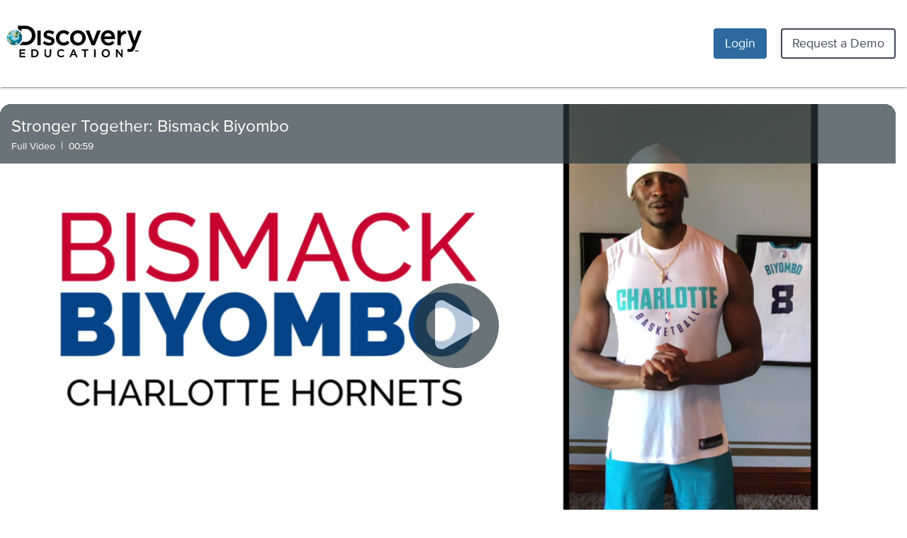

--- FILE ---
content_type: application/javascript
request_url: https://app.discoveryeducation.co.uk/cbstatic-20260115163253a9d0c7a5b72051e89eb48f0021/common/components/vue-wrapper/helpers/mount-vue-component.js
body_size: 757
content:
/**
 * This helper is for mounting small Vue components like modals. To mount full pages from
 * platform-pages which need access to initData and pageData, use
 * common/components/vue-wrapper/views/vue-wrapper.js instead.
 */

define([
    'i18next',
    'vue',
    'i18next-vue'
], function (i18next, Vue, I18NextVue) {
    "use strict";

    /**
     * @param vueComponent - The component to be mounted
     * @param selector - The DOM element or selector that the component should be mounted to
     * @param props - Optional props to pass to the component, including listeners like onClick
     * @param children - Optional children for the component
     * @param setupFn - Optional function for additional pre-mount setup calls like `app.use(YourPluginName)`
     */
    return function(vueComponent, selector, props, children, setupFn) {
        var eddeStaticPath = (window.paths && window.paths.edde_static) || '/static/';
        var appName = vueComponent.name ? vueComponent.name + 'App' : 'MountVueComponentApp';

        var app = Vue.createApp({
            'name': appName,
            'render': function() {
                return Vue.h(
                    vueComponent,
                    props || {},
                    children || void 0
                );
            }
        });

        app.config.globalProperties.$nebulaSVGPath = eddeStaticPath
            + 'node_modules/@discoveryedu/nebula-icons/nebula.svg';

        // If we accidentally use a RouterLink in a Vue app here, it should break and
        // show a <router-link> tag instead of just showing a warning.
        app.component('RouterLink', {
            "render": function() {
                return Vue.h('router-link');
            }
        });

        app.use(I18NextVue, {
            'i18next': i18next
        });

        app.provide('app', app);

        if (setupFn) {
            setupFn(app);
        }

        app.mount(selector);

        return app;
    };
});


--- FILE ---
content_type: application/javascript
request_url: https://app.discoveryeducation.co.uk/cbstatic-20260115163253a9d0c7a5b72051e89eb48f0021/common/components/learn-layout/main.js
body_size: 823
content:
define('common/components/learn-layout/main', [
        'app'
    ], function(app) {
        "use strict";

        return Marionette.LayoutView.extend({

            "updateRegionName": null,

            "updateRegionSelector": null,

            "createUpdateOrAttachView": function(View, region, regionSelector, el, opts){

                // first page load
                if (!this.currentView) {
                    var view;

                    // This is NOT ideal but historically that's
                    // how this check has been done.
                    var isPushState = !!(opts.data && opts.data.page_data);
                    var pageDataFromFirstLoad = this.$el.data('page-data') || null;

                    if (!isPushState && pageDataFromFirstLoad) {
                        opts.data = opts.data || {};
                        opts.data.page_data = pageDataFromFirstLoad;
                    }

                    view = new View({
                        "action": opts.action,
                        "el": this.updateRegionSelector,
                        "model": new Backbone.Model(opts.data)
                    });

                    // arrived here via push state
                    if (isPushState) {
                        this.getRegion(this.updateRegionName).show(view);
                        this.triggerMethod("render");

                    // attach the view to server rendered html
                    } else {
                        this.getRegion(this.updateRegionName).attachView(view);
                        this.triggerMethod("attach");
                        view.triggerMethod("attach");
                        this.triggerMethod("render");
                        view.triggerMethod("render");
                    }


                // instead of rendering new view, call update on the current view
                // looking at mn source, it might do this already?
                } else {
                    this.triggerMethod("before:destroy");
                    if (this.currentView === View) {

                        this.getRegion(this.updateRegionName).currentView.action = opts.action;
                        this.getRegion(this.updateRegionName).currentView.model.set({
                            "page_data": _.extend({}, opts.data.page_data, {"cache_bust": Date.now()}),
                            "init_data": app.initData.toJSON(),
                            "request": opts.data.request,
                            "view": opts.data.view,
                            "action": opts.action,
                        });

                    // going from course to concept or other way around
                    } else {
                        this.getRegion(this.updateRegionName).show(new View({
                            "model": new Backbone.Model(opts.data),
                            "action": opts.action
                        }));
                    }
                }
                this.currentView = View;
            }

        });
    }
);
